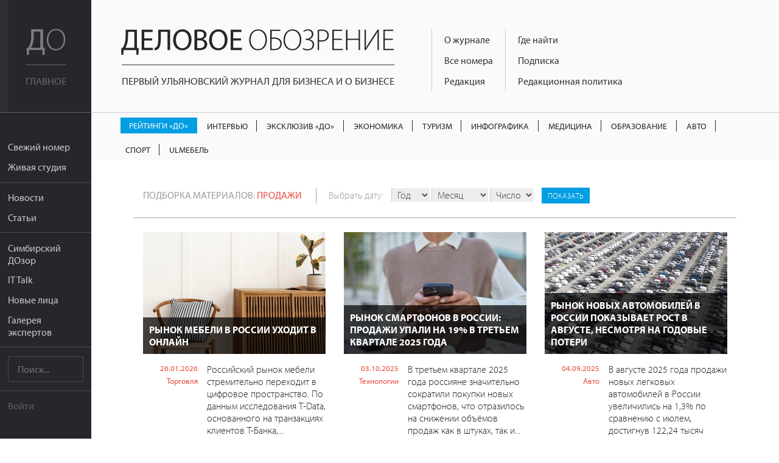

--- FILE ---
content_type: text/html; charset=UTF-8
request_url: https://uldelo.ru/user/node/all_articles/taxonomy_id/10049247
body_size: 10099
content:
<!DOCTYPE html>
<html lang="ru">
<head>
	<meta charset="UTF-8">
	<meta name="viewport" content="width=device-width, initial-scale=1">

	<script async src="https://cdn.onthe.io/io.js/YL6bLoKzjiSV"></script>

	<meta name="description" content="Подборка материалов: продажи" />
<meta property="og:title" content="Продажи - подборка материалов | Деловое обозрение" />
<meta property="og:description" content="Подборка материалов: продажи" />
<meta property="og:image" content="https://uldelo.ru/images/header-logo.png" />
<meta property="og:type" content="website" />
<meta property="fb:profile_id" />
<link rel="image_src" href="https://uldelo.ru/images/header-logo.png" />
<link rel="stylesheet" type="text/css" href="/css/flexslider.css" />
<link rel="stylesheet" type="text/css" href="/css/side-menu.css" />
<link rel="stylesheet" type="text/css" href="/css/pure.css" />
<link rel="stylesheet" type="text/css" href="/css/grids-responsive-min.css" />
<link rel="stylesheet" type="text/css" href="/css/font-awesome.css" />
<link rel="stylesheet" type="text/css" href="/assets/f97b67de/style.css" />
<link rel="stylesheet" type="text/css" href="/css/remodal.css" />
<link rel="stylesheet" type="text/css" href="/css/remodal-default-theme.css" />
<link rel="stylesheet" type="text/css" href="/assets/5e393828/css/do-webform.min.css" />
<script type="text/javascript" src="/js/libs/jquery-2.1.1.min.js"></script>
<script type="text/javascript" src="/js/jquery.flexslider.js"></script>
<script type="text/javascript" src="//ulogin.ru/js/ulogin.js"></script>
<title>Продажи - подборка материалов | Деловое обозрение</title>

	<link rel="icon" type="image/png" sizes="192x192" href="/favicons/android-chrome-192x192.png">
<link rel="manifest" href="/favicons/manifest.json">
<meta name="mobile-web-app-capable" content="yes">
<meta name="theme-color" content="#020307">
<meta name="application-name" content="Деловое обозрение">
<link rel="apple-touch-icon" sizes="57x57" href="/favicons/apple-touch-icon-57x57.png">
<link rel="apple-touch-icon" sizes="60x60" href="/favicons/apple-touch-icon-60x60.png">
<link rel="apple-touch-icon" sizes="72x72" href="/favicons/apple-touch-icon-72x72.png">
<link rel="apple-touch-icon" sizes="76x76" href="/favicons/apple-touch-icon-76x76.png">
<link rel="apple-touch-icon" sizes="114x114" href="/favicons/apple-touch-icon-114x114.png">
<link rel="apple-touch-icon" sizes="120x120" href="/favicons/apple-touch-icon-120x120.png">
<link rel="apple-touch-icon" sizes="144x144" href="/favicons/apple-touch-icon-144x144.png">
<link rel="apple-touch-icon" sizes="152x152" href="/favicons/apple-touch-icon-152x152.png">
<link rel="apple-touch-icon" sizes="180x180" href="/favicons/apple-touch-icon-180x180.png">
<meta name="apple-mobile-web-app-capable" content="yes">
<meta name="apple-mobile-web-app-status-bar-style" content="black-translucent">
<meta name="apple-mobile-web-app-title" content="Продажи - подборка материалов | Деловое обозрение">
<link rel="icon" type="image/png" sizes="228x228" href="/favicons/coast-228x228.png">
<link rel="icon" type="image/png" sizes="16x16" href="/favicons/favicon-16x16.png">
<link rel="icon" type="image/png" sizes="32x32" href="/favicons/favicon-32x32.png">
<link rel="icon" type="image/png" sizes="96x96" href="/favicons/favicon-96x96.png">
<link rel="icon" type="image/png" sizes="230x230" href="/favicons/favicon-230x230.png">
<link rel="shortcut icon" href="/favicons/favicon.ico">
<link rel="yandex-tableau-widget" href="/favicons/yandex-browser-manifest.json">
<meta name="msapplication-TileColor" content="#020307">
<meta name="msapplication-TileImage" content="/favicons/mstile-144x144.png">
<meta name="msapplication-config" content="/favicons/browserconfig.xml">

<link rel="apple-touch-startup-image" media="(device-width: 320px) and (device-height: 480px) and (-webkit-device-pixel-ratio: 1)" href="/favicons/apple-touch-startup-image-320x460.png">
<link rel="apple-touch-startup-image" media="(device-width: 320px) and (device-height: 480px) and (-webkit-device-pixel-ratio: 2)" href="/favicons/apple-touch-startup-image-640x920.png">
<link rel="apple-touch-startup-image" media="(device-width: 320px) and (device-height: 568px) and (-webkit-device-pixel-ratio: 2)" href="/favicons/apple-touch-startup-image-640x1096.png">
<link rel="apple-touch-startup-image" media="(device-width: 375px) and (device-height: 667px) and (-webkit-device-pixel-ratio: 2)" href="/favicons/apple-touch-startup-image-750x1294.png">
<link rel="apple-touch-startup-image" media="(device-width: 414px) and (device-height: 736px) and (orientation: landscape) and (-webkit-device-pixel-ratio: 3)" href="/favicons/apple-touch-startup-image-1182x2208.png">
<link rel="apple-touch-startup-image" media="(device-width: 414px) and (device-height: 736px) and (orientation: portrait) and (-webkit-device-pixel-ratio: 3)" href="/favicons/apple-touch-startup-image-1242x2148.png">
<link rel="apple-touch-startup-image" media="(device-width: 768px) and (device-height: 1024px) and (orientation: landscape) and (-webkit-device-pixel-ratio: 1)" href="/favicons/apple-touch-startup-image-748x1024.png">
<link rel="apple-touch-startup-image" media="(device-width: 768px) and (device-height: 1024px) and (orientation: portrait) and (-webkit-device-pixel-ratio: 1)" href="/favicons/apple-touch-startup-image-768x1004.png">
<link rel="apple-touch-startup-image" media="(device-width: 768px) and (device-height: 1024px) and (orientation: landscape) and (-webkit-device-pixel-ratio: 2)" href="/favicons/apple-touch-startup-image-1496x2048.png">
<link rel="apple-touch-startup-image" media="(device-width: 768px) and (device-height: 1024px) and (orientation: portrait) and (-webkit-device-pixel-ratio: 2)" href="/favicons/apple-touch-startup-image-1536x2008.png">
	<meta name='yandex-verification' content='456f3dd49933bcb6' />
										
	<script src="https://use.typekit.net/ytt5wrc.js"></script>
	<script>try{Typekit.load({ async: true });}catch(e){}</script>

	
		<script>
		(function(i,s,o,g,r,a,m){i['GoogleAnalyticsObject']=r;i[r]=i[r]||function(){
		(i[r].q=i[r].q||[]).push(arguments)},i[r].l=1*new Date();a=s.createElement(o),
		m=s.getElementsByTagName(o)[0];a.async=1;a.src=g;m.parentNode.insertBefore(a,m)
		})(window,document,'script','https://www.google-analytics.com/analytics.js','ga');

		ga('create', 'UA-7883538-4', 'auto');
		ga('send', 'pageview');

	</script>

</head>
<body class="preload">
	<script src="https://yandex.ru/ads/system/context.js" crossorigin="anonymous"></script>

	<div class="banner-mobile">
		<!--AdFox START-->
		<!--mosaica-->
		<!--Площадка: uldelo.ru / * / *-->
		<!--Тип баннера: Mobile HTML-->
		<!--Расположение: <верх страницы>-->
		<div id="adfox_160430104839294098"></div>
		<script>
				window.Ya.adfoxCode.create({
						ownerId: 177889,
						containerId: 'adfox_160430104839294098',
						params: {
								pp: 'g',
								ps: 'cfyu',
								p2: 'gzqz'
						}
				});
		</script>
	</div>

	<div id="layout">

		<a href="#menu" id="menuLink" class="menu-link">

			<span></span>
		</a>

		<div id="menu">
			<div class="pure-menu">
				<a class="pure-menu-heading" href="https://uldelo.ru">
					<div class="page-cover"></div>
					<img src="/img/logo_short.svg" alt="Деловое обозрение">
					<span class="header-text">
						Главное
					</span>
				</a>

				<ul class="pure-menu-list">
																			<li class="pure-menu-item"><a href="/user/node/all_articles/taxonomy_id/10061432" class="pure-menu-link">Свежий номер</a></li>
																				<li class="pure-menu-item"><a href="/livestudioshow" class="pure-menu-link">Живая студия</a></li>
																				<li class="pure-menu-item line"></li>
																				<li class="pure-menu-item"><a href="/news" class="pure-menu-link">Новости</a></li>
																				<li class="pure-menu-item"><a href="/articles" class="pure-menu-link">Статьи</a></li>
																				<li class="pure-menu-item line"></li>
																				<li class="pure-menu-item"><a href="/user/node/special_project/id/10056728" class="pure-menu-link">Симбирский ДОзор</a></li>
																				<li class="pure-menu-item"><a href="/it-talk" class="pure-menu-link">IT Talk</a></li>
																				<li class="pure-menu-item"><a href="/user/node/special_project/id/10054531" class="pure-menu-link">Новые лица</a></li>
																				<li class="pure-menu-item"><a href="/user/node/special_project/id/10056513" class="pure-menu-link">Галерея экспертов</a></li>
													<li class="pure-menu-item line"></li>
					<li class="pure-menu-item">
						<form class="pure-form" method="GET" action="/site/search">
							<input name="query" type="text" placeholder="Поиск..." class="pure-menu-search">
						</form>
					</li>
					<li class="pure-menu-item line"></li>
											<li class="pure-menu-item login-link"><a href="#modal" class="pure-menu-link">Войти</a></li>
									</ul>
			</div>
		</div>

		<div id="main">

			<header class="header">
				<a href="https://uldelo.ru" class="logo-full link-no-color">
					<img src="/img/logo_full.svg" alt="Деловое обозрение">
					<span class="header-text">
						Первый ульяновский журнал для бизнеса и о бизнесе
					</span>
				</a>

				<div class="topmenu-tmblr text-muted">
					<i class="fa fa-bars"></i>
				</div>
				<div class="float-left">
					<div class="course">
						
											</div>
					<div class="topmenu">
						<div>
																																							<div class="topmenu-col">
								
																	<a href="/2017/11/10/o-zhurnale" class="link-no-color">О журнале</a>
								
																															
																	<a href="/pages/2020/04/14/arkhiv-nomerov" class="link-no-color">Все номера</a>
								
																															
																	<a href="/2019/06/07/obratnaya-svyaz" class="link-no-color">Редакция</a>
								
																																</div>
																									<div class="topmenu-col">
								
																	<a href="/2016/05/10/kak-priobresti" class="link-no-color">Где найти</a>
								
																															
																	<a href="/2019/03/05/podpiska" class="link-no-color">Подписка</a>
								
																															
																	<a href="/2017/10/13/redaktsionnaya-politika" class="link-no-color">Редакционная политика</a>
								
																					</div>
					</div>
				</div>
			</header>

			<div class="rubric-menu__container">
  <ol class="rubric-menu">
                  <li>
          <a class="rubric-menu__item rubric-menu__item--btn rubric-menu__item--btn-blue " href="https://uldelo.ru/user/node/all_articles/taxonomy_id/10039361">Рейтинги «ДО»</a>        </li>
                        <li>
          <a class="rubric-menu__item " href="https://uldelo.ru/user/node/all_articles/taxonomy_id/10055477">Интервью</a>        </li>
                        <li>
          <a class="rubric-menu__item " href="https://uldelo.ru/user/node/all_articles/taxonomy_id/10056699">Эксклюзив «ДО»</a>        </li>
                        <li>
          <a class="rubric-menu__item " href="https://uldelo.ru/category/ekonomika">Экономика</a>        </li>
                        <li>
          <a class="rubric-menu__item " href="https://uldelo.ru/category/ekonomika/turizm">Туризм</a>        </li>
                        <li>
          <a class="rubric-menu__item " href="https://uldelo.ru/user/node/all_articles/taxonomy_id/10011894">Инфографика</a>        </li>
                        <li>
          <a class="rubric-menu__item " href="https://uldelo.ru/category/sotsialnaya-sfera/meditsina">Медицина</a>        </li>
                        <li>
          <a class="rubric-menu__item " href="https://uldelo.ru/category/obrazovanie">Образование</a>        </li>
                        <li>
          <a class="rubric-menu__item " href="https://uldelo.ru/category/ekonomika/avto">Авто</a>        </li>
                        <li>
          <a class="rubric-menu__item " href="https://uldelo.ru/category/ekonomika/sport">Спорт</a>        </li>
                        <li>
          <a class="rubric-menu__item " href="https://uldelo.ru/category/ulmebel">UlМебель</a>        </li>
            </ol>
</div>

			
			<div class="content margin-top">
				
<div class="page-block-header padding-right padding-left padding-top padding-bottom">
	<span class="uppercase">Подборка материалов: <a href='/user/node/all_articles/taxonomy_id/10049247'>продажи</a></span>

	<div class="date-select">
	<form id="yw1" action="/user/node/all_articles/taxonomy_id/10049247" method="GET">		<span>Выбрать дату:</span>

		<select name="y" id="y">
<option value="0" selected="selected">Год</option>
<option value="2026">2026</option>
<option value="2025">2025</option>
<option value="2024">2024</option>
<option value="2023">2023</option>
<option value="2022">2022</option>
<option value="2021">2021</option>
<option value="2020">2020</option>
<option value="2019">2019</option>
<option value="2018">2018</option>
<option value="2017">2017</option>
<option value="2016">2016</option>
<option value="2015">2015</option>
<option value="2014">2014</option>
<option value="2013">2013</option>
<option value="2012">2012</option>
</select>
		<select name="m" id="m">
<option value="0" selected="selected">Месяц</option>
<option value="1">Январь</option>
<option value="2">Февраль</option>
<option value="3">Март</option>
<option value="4">Апрель</option>
<option value="5">Май</option>
<option value="6">Июнь</option>
<option value="7">Июль</option>
<option value="8">Август</option>
<option value="9">Сентябрь</option>
<option value="10">Октябрь</option>
<option value="11">Ноябрь</option>
<option value="12">Декабрь</option>
</select>
		<select name="d" id="d">
<option value="0" selected="selected">Число</option>
<option value="1">01</option>
<option value="2">02</option>
<option value="3">03</option>
<option value="4">04</option>
<option value="5">05</option>
<option value="6">06</option>
<option value="7">07</option>
<option value="8">08</option>
<option value="9">09</option>
<option value="10">10</option>
<option value="11">11</option>
<option value="12">12</option>
<option value="13">13</option>
<option value="14">14</option>
<option value="15">15</option>
<option value="16">16</option>
<option value="17">17</option>
<option value="18">18</option>
<option value="19">19</option>
<option value="20">20</option>
<option value="21">21</option>
<option value="22">22</option>
<option value="23">23</option>
<option value="24">24</option>
<option value="25">25</option>
<option value="26">26</option>
<option value="27">27</option>
<option value="28">28</option>
<option value="29">29</option>
<option value="30">30</option>
<option value="31">31</option>
</select>
		<input type="hidden" value="1" name="filter" id="filter" />		<input name="" class="custom-button button-blue button-xsmall" type="submit" value="Показать" />			</form>	</div>

</div>
<hr>
			<div class="pure-g">
		<div class="pure-u-1 pure-u-lg-1-3">
		<div class="news-block padding">
			<a href="/news/2026/01/26/b-rynok-mebeli-v-rossii-ukhodit-v-onlain-b" class="prev-block">
				<img src="/image/index?style=300x200&fid=35957&force=&water=" alt="" class="pure-img">
				<h4><b>Рынок мебели в России уходит в онлайн</b></h4>
			</a>
			<div class="text-block">
				<div class="meta">
					<a href="/news/2026/01/26">26.01.2026</a>

																										<a href="/category/ekonomika/torgovlya">Торговля</a>
																						</div>
				<div class="text">
					Российский рынок мебели стремительно переходит в цифровое пространство. По данным исследования T‑Data, основанного на транзакциях клиентов Т-Банка,...				</div>
			</div>
		</div>
	</div>
		<div class="pure-u-1 pure-u-lg-1-3">
		<div class="news-block padding">
			<a href="/news/2025/10/03/b-rynok-smartfonov-v-rossii-prodazhi-upali-na-19-v-tretem-kvartale-2025-goda-b" class="prev-block">
				<img src="/image/index?style=300x200&fid=35385&force=&water=" alt="" class="pure-img">
				<h4><b>Рынок смартфонов в России: продажи упали на 19% в третьем квартале 2025 года</b></h4>
			</a>
			<div class="text-block">
				<div class="meta">
					<a href="/news/2025/10/03">03.10.2025</a>

																										<a href="/category/tekhnologii">Технологии</a>
																						</div>
				<div class="text">
					В третьем квартале 2025 года россияне значительно сократили покупки новых смартфонов, что отразилось на снижении объёмов продаж как в штуках, так и...				</div>
			</div>
		</div>
	</div>
		<div class="pure-u-1 pure-u-lg-1-3">
		<div class="news-block padding">
			<a href="/news/2025/09/03/b-rynok-novykh-avtomobilei-v-rossii-pokazyvaet-rost-v-avguste-nesmotrya-na-godovye-poteri-b" class="prev-block">
				<img src="/image/index?style=300x200&fid=35202&force=&water=" alt="" class="pure-img">
				<h4><b>Рынок новых автомобилей в России показывает рост в августе, несмотря на годовые потери</b></h4>
			</a>
			<div class="text-block">
				<div class="meta">
					<a href="/news/2025/09/04">04.09.2025</a>

																										<a href="/category/ekonomika/avto">Авто</a>
																						</div>
				<div class="text">
					В августе 2025 года продажи новых легковых автомобилей в России увеличились на 1,3% по сравнению с июлем, достигнув 122,24 тысяч машин. Это наивысш...				</div>
			</div>
		</div>
	</div>
		<div class="pure-u-1 pure-u-lg-1-3">
		<div class="news-block padding">
			<a href="/news/2025/08/12/b-prodazhi-avtomobilei-uaz-v-iyule-upali-na-28-b" class="prev-block">
				<img src="/image/index?style=300x200&fid=35048&force=&water=" alt="" class="pure-img">
				<h4><b>Продажи автомобилей УАЗ в июле упали на 28%</b></h4>
			</a>
			<div class="text-block">
				<div class="meta">
					<a href="/news/2025/08/12">12.08.2025</a>

																										<a href="/category/ekonomika/avto">Авто</a>
																						</div>
				<div class="text">
					Ульяновский автомобильный завод (УАЗ) сообщил о значительном снижении продаж в июле 2025 года, где объем реализации автомобилей составил 1,735 тыс....				</div>
			</div>
		</div>
	</div>
		<div class="pure-u-1 pure-u-lg-1-3">
		<div class="news-block padding">
			<a href="/news/2025/08/04/b-rossiiskii-avtorynok-prodolzhaet-snizhenie-prodazhi-za-sem-mesyatsev-upali-na-26-b" class="prev-block">
				<img src="/image/index?style=300x200&fid=34964&force=&water=" alt="" class="pure-img">
				<h4><b>Российский авторынок продолжает снижение: продажи за семь месяцев упали на 26%</b></h4>
			</a>
			<div class="text-block">
				<div class="meta">
					<a href="/news/2025/08/04">04.08.2025</a>

																										<a href="/category/ekonomika/avto">Авто</a>
																						</div>
				<div class="text">
					По данным Минпромторга, за январь-июль 2025 года в России было продано 742 069 новых автомобилей, что на 26% меньше, чем за аналогичный период прош...				</div>
			</div>
		</div>
	</div>
		<div class="pure-u-1 pure-u-lg-1-3">
		<div class="news-block padding">
			<a href="/news/2025/05/16/prodazhi-novykh-lyuksovykh-avtomobilei-v-rossii-vyrosli-na-15-v-aprele" class="prev-block">
				<img src="/image/index?style=300x200&fid=34419&force=&water=" alt="" class="pure-img">
				<h4><b>Продажи новых люксовых автомобилей в России выросли на 15% в апреле</b></h4>
			</a>
			<div class="text-block">
				<div class="meta">
					<a href="/news/2025/05/16">16.05.2025</a>

																										<a href="/category/ekonomika/avto">Авто</a>
																						</div>
				<div class="text">
					 Согласно данным агентства «АВТОСТАТ», в апреле 2025 года в России было продано 78 новых люксовых автомобилей, что на 15% больше, чем за аналогичны...				</div>
			</div>
		</div>
	</div>
		<div class="pure-u-1 pure-u-lg-1-3">
		<div class="news-block padding">
			<a href="/articles/2025/04/08/b-kak-perestat-boyatsya-prodazh-7-skrytykh-fishek-b" class="prev-block">
				<img src="/image/index?style=300x200&fid=34182&force=&water=" alt="" class="pure-img">
				<h4><b>Как перестать бояться продаж: 7 скрытых фишек</b></h4>
			</a>
			<div class="text-block">
				<div class="meta">
					<a href="/articles/2025/04/08">08.04.2025</a>

																										<a href="/category/rubriki-zhurnala/menedzhment-znanii">Менеджмент знаний</a>
																						</div>
				<div class="text">
					Эксклюзивно для uldelo.ru - Алексей Шишкин, предприниматель, маркетинговый стратег, бизнес-блогер, общественный деятель.				</div>
			</div>
		</div>
	</div>
		<div class="pure-u-1 pure-u-lg-1-3">
		<div class="news-block padding">
			<a href="/articles/2024/08/05/ferid-ayupov-b-produkt-sam-sebya-ne-prodast--b" class="prev-block">
				<img src="/image/index?style=300x200&fid=32412&force=&water=" alt="" class="pure-img">
				<h4>Ферид Аюпов: <b>«Продукт сам себя не продаст!»</b></h4>
			</a>
			<div class="text-block">
				<div class="meta">
					<a href="/articles/2024/08/05">05.08.2024</a>

																										<a href="/category/rubriki-zhurnala/menedzhment-znanii">Менеджмент знаний</a>
																						</div>
				<div class="text">
					Известный бизнесмен, инвестор, наставник, президент ГК «Сибирский Дом» Ферид Аюпов рассказал uldelo.ru про ошибки, мифы, ловушки и планирование в б...				</div>
			</div>
		</div>
	</div>
		<div class="pure-u-1 pure-u-lg-1-3">
		<div class="news-block padding">
			<a href="/articles/2023/07/26/chto-takoe-vysokii-chek-i-b-kak-ego-dobitsya-b" class="prev-block">
				<img src="/image/index?style=300x200&fid=29436&force=&water=" alt="" class="pure-img">
				<h4>Что такое "высокий чек" и <b>как его добиться</b></h4>
			</a>
			<div class="text-block">
				<div class="meta">
					<a href="/articles/2023/11/02">02.11.2023</a>

																										<a href="/category/rubriki-zhurnala/menedzhment-znanii">Менеджмент знаний</a>
																						</div>
				<div class="text">
					Понятие высокого чека возникло в результате развития так называемых Social selling. По результатам исследования, проведенного Университетом Британс...				</div>
			</div>
		</div>
	</div>
		<div class="pure-u-1 pure-u-lg-1-3">
		<div class="news-block padding">
			<a href="/news/2023/06/23/b-neratsionalnye-traty-b" class="prev-block">
				<img src="/image/index?style=300x200&fid=29192&force=&water=" alt="" class="pure-img">
				<h4><b>Нерациональные траты</b></h4>
			</a>
			<div class="text-block">
				<div class="meta">
					<a href="/news/2023/06/23">23.06.2023</a>

																										<a href="/category/rubriki-zhurnala/lichnoe-vremya">Личное время</a>
																						</div>
				<div class="text">
									</div>
			</div>
		</div>
	</div>
		<div class="pure-u-1 pure-u-lg-1-3">
		<div class="news-block padding">
			<a href="/news/2023/04/24/b-v-rossii-upali-prodazhi-noutbukov-b" class="prev-block">
				<img src="/image/index?style=300x200&fid=28659&force=&water=" alt="" class="pure-img">
				<h4><b>В России упали продажи ноутбуков</b></h4>
			</a>
			<div class="text-block">
				<div class="meta">
					<a href="/news/2023/04/24">24.04.2023</a>

																										<a href="/category/tekhnologii/it">IT</a>
																						</div>
				<div class="text">
					В I квартале 2023 года падение достигло 20%.				</div>
			</div>
		</div>
	</div>
		<div class="pure-u-1 pure-u-lg-1-3">
		<div class="news-block padding">
			<a href="/news/2023/04/10/vyruchka-fitnes-klubov-b-vernulas-k-dokrizisnym-pokazatelyam-b" class="prev-block">
				<img src="/image/index?style=300x200&fid=28564&force=&water=" alt="" class="pure-img">
				<h4>Выручка фитнес-клубов <b>вернулась к докризисным показателям</b></h4>
			</a>
			<div class="text-block">
				<div class="meta">
					<a href="/news/2023/04/10">10.04.2023</a>

																										<a href="/category/sotsialnaya-sfera/sport">Спорт</a>
																						</div>
				<div class="text">
					В марте российские спортивные центры продали на 9,5% абонементов больше, чем годом раньше. Это на 1,1% лучше уровня 2019 года.				</div>
			</div>
		</div>
	</div>
		<div class="pure-u-1 pure-u-lg-1-3">
		<div class="news-block padding">
			<a href="/news/2023/03/30/b-rossiiskii-rynok-vernetsya-b-k-dokrizisnym-pokazatelyam-k-2027-godu" class="prev-block">
				<img src="/image/index?style=300x200&fid=28515&force=&water=" alt="" class="pure-img">
				<h4><b>Российский рынок вернется</b> к докризисным показателям к 2027 году</h4>
			</a>
			<div class="text-block">
				<div class="meta">
					<a href="/news/2023/04/01">01.04.2023</a>

																										<a href="/category/ekonomika/avto">Авто</a>
																						</div>
				<div class="text">
					Аналитики компании «Технологии доверия» считают, что на восстановление продаж новых легковых автомобилей потребуется 5 лет.				</div>
			</div>
		</div>
	</div>
		<div class="pure-u-1 pure-u-lg-1-3">
		<div class="news-block padding">
			<a href="/news/2023/02/07/b-prodazhi-na-rossiiskom-avtorynke-b-v-yanvare-upali-na-63" class="prev-block">
				<img src="/image/index?style=300x200&fid=28063&force=&water=" alt="" class="pure-img">
				<h4><b>Продажи на российском авторынке </b>в январе упали на 63%</h4>
			</a>
			<div class="text-block">
				<div class="meta">
					<a href="/news/2023/02/07">07.02.2023</a>

																										<a href="/category/ekonomika/avto">Авто</a>
																						</div>
				<div class="text">
					Лидером отрасли остается отечественный «Автоваз», а также китайские Haval и Geely.				</div>
			</div>
		</div>
	</div>
		<div class="pure-u-1 pure-u-lg-1-3">
		<div class="news-block padding">
			<a href="/articles/2023/01/31/b-kak-reanimirovat-prodazhi-b-pri-padayushchem-sprose" class="prev-block">
				<img src="/image/index?style=300x200&fid=28020&force=&water=" alt="" class="pure-img">
				<h4><b>Как реанимировать продажи</b>  при падающем спросе</h4>
			</a>
			<div class="text-block">
				<div class="meta">
					<a href="/articles/2023/01/31">31.01.2023</a>

																										<a href="/category/rubriki-zhurnala/menedzhment-znanii">Менеджмент знаний</a>
																						</div>
				<div class="text">
					О том, как узнать, за что клиенты готовы платить прямо сейчас, как активизировать старую базу и какие существуют способы быстрого привлечения аудит...				</div>
			</div>
		</div>
	</div>
		<div class="pure-u-1 pure-u-lg-1-3">
		<div class="news-block padding">
			<a href="/news/2023/01/18/b-tseny-na-elektromobili-b-v-rossii-upali-pochti-v-dva-raza" class="prev-block">
				<img src="/image/index?style=300x200&fid=27856&force=&water=" alt="" class="pure-img">
				<h4><b>Цены на электромобили</b> в России упали почти в два раза</h4>
			</a>
			<div class="text-block">
				<div class="meta">
					<a href="/news/2023/01/18">18.01.2023</a>

																										<a href="/category/ekonomika/avto">Авто</a>
																						</div>
				<div class="text">
					Новые электромобили подешевели за прошедший год из-за роста числа аналогов, поступающих с китайского рынка.				</div>
			</div>
		</div>
	</div>
		<div class="pure-u-1 pure-u-lg-1-3">
		<div class="news-block padding">
			<a href="/news/2022/12/08/b-rossiiskii-avtorynok-upal-na-61-b" class="prev-block">
				<img src="/image/index?style=300x200&fid=27339&force=&water=" alt="" class="pure-img">
				<h4><b>Российский авторынок упал на 61%</b></h4>
			</a>
			<div class="text-block">
				<div class="meta">
					<a href="/news/2022/12/08">08.12.2022</a>

																										<a href="/category/ekonomika/avto">Авто</a>
																						</div>
				<div class="text">
					В ноябре продажи машин сократились на 61,6% по сравнению с тем же месяцем прошлого года.				</div>
			</div>
		</div>
	</div>
		<div class="pure-u-1 pure-u-lg-1-3">
		<div class="news-block padding">
			<a href="/news/2022/11/30/b-prodazhi-ot-serdtsa-b" class="prev-block">
				<img src="/image/index?style=300x200&fid=27247&force=&water=" alt="" class="pure-img">
				<h4><b>Продажи через сердце</b> </h4>
			</a>
			<div class="text-block">
				<div class="meta">
					<a href="/articles/2022/11/30">30.11.2022</a>

																										<a href="/category/rubriki-zhurnala/menedzhment-znanii">Менеджмент знаний</a>
																						</div>
				<div class="text">
					Что из себя представляют продажи через сердце и как добиться высоких показателей, на кофе-брейке, организованном GRANI CLUB, рассказала эксперт в п...				</div>
			</div>
		</div>
	</div>
	</div>	
<div class="pagination margin-top">
	<hr>
<ul class="" id="yw2"><li class="first hidden"><a class="link-no-decor link-no-color" href="/user/node/all_articles/taxonomy_id/10049247"><i class="fa fa-angle-double-left"></i></a></li>
<li class="previous hidden"><a class="link-no-decor link-no-color" href="/user/node/all_articles/taxonomy_id/10049247"><i class="fa fa-angle-left"></i></a></li>
<li class=" active"><a class="link-no-decor link-no-color" href="/user/node/all_articles/taxonomy_id/10049247">1</a></li>
<li class=""><a class="link-no-decor link-no-color" href="/user/node/all_articles/taxonomy_id/10049247?page=2">2</a></li>
<li class=""><a class="link-no-decor link-no-color" href="/user/node/all_articles/taxonomy_id/10049247?page=3">3</a></li>
<li class="next"><a class="link-no-decor link-no-color" href="/user/node/all_articles/taxonomy_id/10049247?page=2"><i class="fa fa-angle-right"></i></a></li>
<li class="last"><a class="link-no-decor link-no-color" href="/user/node/all_articles/taxonomy_id/10049247?page=3"><i class="fa fa-angle-double-right"></i></a></li></ul>	<div class="clearfix"></div>
</div>			</div>
			<div class="footer">
				<div class="pure-g">
					<div class="pure-u-1 pure-u-lg-9-24">
						<div class="padding">
							<div class="logo-simulating">
								<div class="float-left">Деловое <span>Обозрение</span></div>
								<div class="social-link">
																												<a href="https://t.me/uldeloru" target="_blank" class="custom-button button-small button-vk"><i class="fa fa-telegram"></i></a>
									
																			<a href="https://vk.com/uldeloru" target="_blank" class="custom-button button-small button-vk"><i class="fa fa-vk"></i></a>
									
																	</div>
								<div class="clearfix"></div>
							</div>
							<div>
								Адрес редакции: <br /> г. Ульяновск, ул. Робеспьера 112а<br /> 
Тел.: +7 (8422) 44-53-53							</div>
						</div>
					</div>
					<div class="pure-u-1 pure-u-lg-10-24">
						<div class="padding">
							© 2005-2026 «Деловое обозрение»<br>
							При использовании материалов сайта ссылка
							www.uldelo.ru обязательна. 12+

							<p>
								<a target="_blank" href="/uploads/misc/policy.docx">Политика конфиденциальности</a>
								<br/>
								<a target="_blank" href="/uploads/misc/user-agreement-2021.docx">Пользовательское соглашение</a>
							</p>
						</div>
						<div class="padding">

							<script type="text/javascript">
							document.write("<a href='//www.liveinternet.ru/click' "+
							"target=_blank><img src='//counter.yadro.ru/hit?t14.1;r"+
							escape(document.referrer)+((typeof(screen)=="undefined")?"":
							";s"+screen.width+"*"+screen.height+"*"+(screen.colorDepth?
							screen.colorDepth:screen.pixelDepth))+";u"+escape(document.URL)+
							";"+Math.random()+
							"' alt='' title='LiveInternet: показано число просмотров за 24"+
							" часа, посетителей за 24 часа и за сегодня' "+
							"border='0' width='88' height='31'><\/a>")
							</script>
							<script type="text/javascript">
							var _tmr = window._tmr || (window._tmr = []);
							_tmr.push({id: "2770869", type: "pageView", start: (new Date()).getTime()});
							(function (d, w, id) {
							  if (d.getElementById(id)) return;
							  var ts = d.createElement("script"); ts.type = "text/javascript"; ts.async = true; ts.id = id;
							  ts.src = (d.location.protocol == "https:" ? "https:" : "http:") + "//top-fwz1.mail.ru/js/code.js";
							  var f = function () {var s = d.getElementsByTagName("script")[0]; s.parentNode.insertBefore(ts, s);};
							  if (w.opera == "[object Opera]") { d.addEventListener("DOMContentLoaded", f, false); } else { f(); }
							})(document, window, "topmailru-code");
							</script><noscript><div style="position:absolute;left:-10000px;">
							<img src="//top-fwz1.mail.ru/counter?id=2770869;js=na" style="border:0;" height="1" width="1" alt="Рейтинг@Mail.ru" />
							</div></noscript>
							<a href="https://top.mail.ru/jump?from=2770869">
							<img src="//top-fwz1.mail.ru/counter?id=2770869;t=418;l=1"
							style="border:0;" height="31" width="88" alt="Рейтинг@Mail.ru" /></a>

							<a href="https://metrika.yandex.ru/stat/?id=3955681&amp;from=informer"
							target="_blank" rel="nofollow"><img src="https://informer.yandex.ru/informer/3955681/3_0_666666FF_666666FF_1_pageviews"
							style="width:88px; height:31px; border:0;" alt="Яндекс.Метрика" title="Яндекс.Метрика: данные за сегодня (просмотры, визиты и уникальные посетители)" /></a>

							<script type="text/javascript">
							    (function (d, w, c) {
							        (w[c] = w[c] || []).push(function() {
							            try {
							                w.yaCounter3955681 = new Ya.Metrika({
							                    id:3955681,
							                    clickmap:true,
							                    trackLinks:true,
							                    accurateTrackBounce:true,
							                    webvisor:true
							                });
							            } catch(e) { }
							        });
							        var n = d.getElementsByTagName("script")[0],
							            s = d.createElement("script"),
							            f = function () { n.parentNode.insertBefore(s, n); };
							        s.type = "text/javascript";
							        s.async = true;
							        s.src = "https://mc.yandex.ru/metrika/watch.js";
							        if (w.opera == "[object Opera]") {
							            d.addEventListener("DOMContentLoaded", f, false);
							        } else { f(); }
							    })(document, window, "yandex_metrika_callbacks");
							</script>
							<noscript><div><img src="https://mc.yandex.ru/watch/3955681" style="position:absolute; left:-9999px;" alt="" /></div></noscript>
							<a href="https://yandex.ru/cy?base=0&amp;host=uldelo.ru"><img src="https://www.yandex.ru/cycounter?uldelo.ru" width="88" height="31" alt="Индекс цитирования" border="0" /></a>
						</div>
					</div>
										<div class="pure-u-1 pure-u-lg-5-24">
						<div class="padding">
														<a href="/2019/07/09/reklamodatelyam" class="link-no-decor">Рекламодателям</a><br>
																					<a href="/2019/06/07/obratnaya-svyaz" class="link-no-decor">Контакты</a>
													</div>
						<div class="padding">
														<a href="/2019/03/05/podpiska" class="custom-button button-red button-block">Подписаться</a>
													</div>
					</div>
				</div>
			</div>
		</div>

	</div>

	<div class="remodal" data-remodal-id="modal">
		<button data-remodal-action="close" class="remodal-close"></button>
		<div class="login-modal">
			
<div class="pure-g">
	<div class="pure-u-1 pure-u-sm-1-2">
		<div class="padding text-left">
			<h3>Войти с помощью учетной записи uldelo.ru</h3>
				<form class="pure-form" id="yw3" action="/user/site/login" method="post">								<p>				<input class="block" placeholder="Имя пользователя" name="LoginForm[username]" id="LoginForm_username" type="text" /></p>

				<p>				<input class="block" placeholder="Пароль" name="LoginForm[password]" id="LoginForm_password" type="password" /></p>

			<div class="pure-g">
				<div class="pure-u-5-8">
					<input class="custom-button button-red button-block button-small" type="submit" name="yt0" value="Войти" />				</div>
				<div class="pure-u-3-8">
					<div class="pure-form text-light text-right" style="padding-top: 12px;">
						<label>
							<input id="ytLoginForm_rememberMe" type="hidden" value="0" name="LoginForm[rememberMe]" /><input checked="checked" name="LoginForm[rememberMe]" id="LoginForm_rememberMe" value="1" type="checkbox" /> Запомнить
						</label>
					</div>
				</div>
			</div>
			</form>
			<hr class="margin-top">
			<div class="pure-g padding-top">
				<div class="pure-u-1-2"><a href="/user/user/create" class="link-no-decor">Регистрация</a></div>
				<div class="pure-u-1-2 text-right"><a href="/user/user/change_pass_from_email" class="link-no-decor">Забыли пароль?</a></div>
			</div>
		</div>
	</div>
	<div class="pure-u-1 pure-u-sm-1-2">
		<div class="padding text-left">
			<h3>Войти с помощью аккаунта в социальных сетях:</h3>

				<div class="block" id="uLogin-yw4" x-ulogin-params="display=buttons;fields=first_name,last_name,email;optional=;providers=vkontakte,facebook,twitter;hidden=;redirect_uri=https%3A%2F%2Fuldelo.ru%2Fulogin%2Flogin">
    <!-- <a href="#" data-uloginbutton = " custom-button button-block button-small button-vkvkontakte" class="link-no-link"><i class="fa fa-vk"></i></a>
    <a href="#" data-uloginbutton = "custom-button button-block button-small button-twitter twitter" class="link-no-link"><i class="fa fa-twitter"></i></a>
    <a href="#" data-uloginbutton = "custom-button button-block button-small button-facebook facebook" class="link-no-link"><i class="fa fa-facebook"></i></a> -->
		<p><a href="#" class="link-no-link custom-button button-block button-small button-vk" data-uloginbutton = "vkontakte"><i class="fa fa-vk"></i> Вконтакте</a></p>
	<p><a href="#" class="link-no-link custom-button button-block button-small button-facebook" data-uloginbutton = "facebook"><i class="fa fa-facebook"></i> Facebook</a></p>
	<p><a href="#" class="link-no-link custom-button button-block button-small button-twitter" data-uloginbutton = "twitter"><i class="fa fa-twitter"></i> Twitter</a></p>
	</div>


		</div>
	</div>
</div>

		</div>
	</div>

	
	<script>
		$(function() {
			$("body").removeClass("preload");

			$('.topmenu-tmblr').click(function() {
				if ( $(".topmenu").hasClass("open") ) {
					$('.topmenu').removeClass("open");
				}
				else $('.topmenu').addClass("open");
			});
		});
	</script>
<script type="text/javascript" src="/js/remodal.js"></script>
<script type="module" src="/assets/5e393828/js/do-webform.min.js"></script>
<script type="text/javascript" src="/js/sidemenu.js"></script>
</body>
</html>


--- FILE ---
content_type: text/css
request_url: https://uldelo.ru/assets/5e393828/css/do-webform.min.css
body_size: 698
content:
.do-webform .webform-submit-btn{color:#fff;display:block;padding:.75em 3em;border-radius:10px;background-color:#0174ad;margin:10px auto;font-size:.8em;text-transform:uppercase;font-weight:700;border:none}.do-webform .submitted{display:block;text-align:center}.do-webform .submitted__title{font-size:1.4em;margin:1em 0}.do-webform .submitted__text{margin:1em 0}.webform-confidential-policy{font-size:.8em}.do-webform .do-webform-container{border:1px solid #eee;border-radius:6px;max-width:500px;padding:5px 10px}.do-webform .do-webform-container *{box-sizing:border-box}.do-webform .validation-message{color:#a80c0c;font-size:.8em;margin:5px 0}.do-webform .webform-field-string{border:1px solid #ddd;border-radius:6px;resize:none;width:100%;max-width:600px;font-weight:400;padding:.5em .75em;margin:5px 0}.do-webform .webform-field-text{border:1px solid #ddd;border-radius:6px;resize:none;width:100%;max-width:600px;font-weight:400;padding:.5em .75em;resize:vertical;margin:5px 0}.do-webform .attachments-dz{border-radius:4px;width:100%;height:150px;background-color:#eee;border:2px dashed #666;font-size:.8em;display:flex;align-items:center;justify-content:center;margin:5px 0;padding:2em;font-style:italic}.do-webform .attachments-dz--active{background-color:#cdcdcd}.do-webform .attachments-dz-message{color:#666}.do-webform .attachment-dz-preview{display:grid;grid-template-columns:repeat(5,1fr);gap:10px;margin:10px 0}.do-webform .attachment-dz-preview__item{position:relative;max-width:300px;max-height:200px;display:flex;align-items:center;overflow:hidden;border:1px solid #ddd;border-radius:6px}.do-webform .attachment-dz-preview__item_img{width:100%;height:100%;object-fit:cover;margin:0}.do-webform .attachment-dz-preview__item_remove{display:block;width:25px;height:25px;background-color:#a74b4b;color:#fff;border:none;outline:none;position:absolute;right:0;top:0}.do-webform .attachment-dz-preview__item_remove:after{position:relative;content:"x";margin-top:1px}
